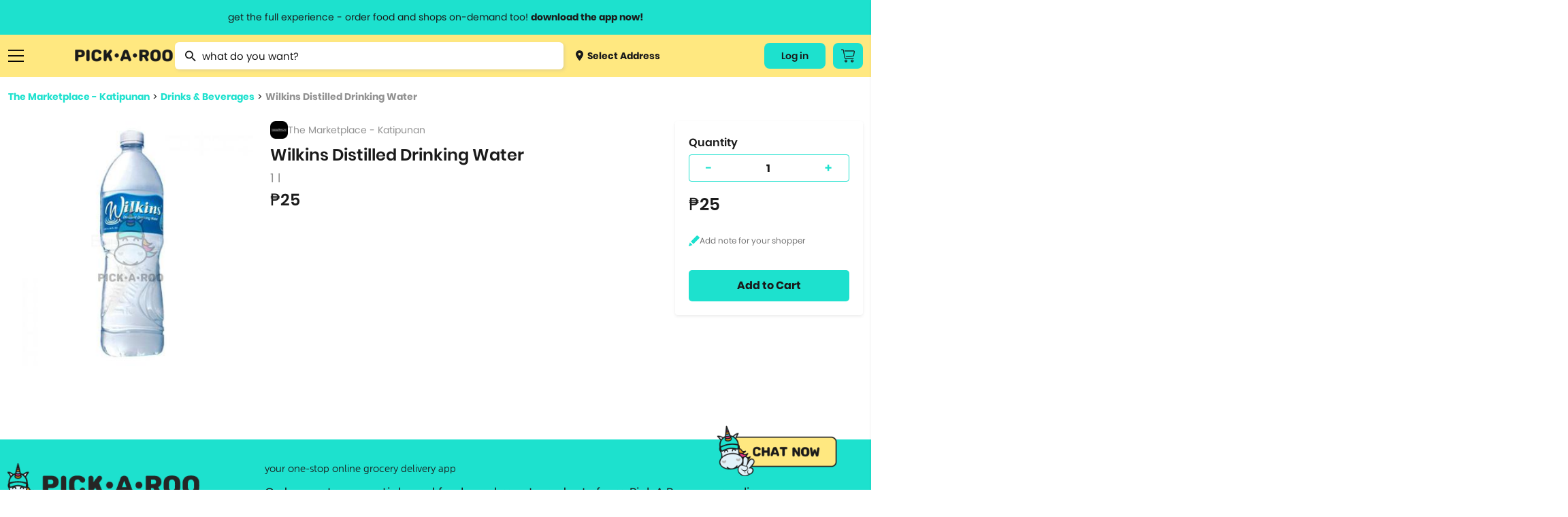

--- FILE ---
content_type: application/javascript
request_url: https://pickaroo.com/static/CACHE/js/output.d5def8186cff.js
body_size: 1980
content:
function requests(url,method,options){const httpRequest=new XMLHttpRequest();const headers=options.headers;const callback=options.callback;const data=options.data;httpRequest.open(method,url,true);if(headers!=undefined){for(key in headers){if(headers.hasOwnProperty(key)){httpRequest.setRequestHeader(key,headers[key]);}}}
httpRequest.onreadystatechange=function(){if(httpRequest.readyState==XMLHttpRequest.DONE){if(callback!=undefined){callback(httpRequest);}}};if(data!=undefined){httpRequest.send(JSON.stringify(data));}else{httpRequest.send();}}
function getToken(){return document.getElementsByName('csrfmiddlewaretoken')[0].value;}
function checkValue(){const clean=this.value.replace(/[^0-9.]/g,'').replace(/(\..*?)\.(.*\.)?/,'$1');if(clean!==this.value)this.value=clean;}
function getEffectiveQuantity(quantity,fractionalQtyPerPiece){if(fractionalQtyPerPiece&&fractionalQtyPerPiece!=0){return quantity*fractionalQtyPerPiece;}else{return quantity;}}
function fetchWithPagination(url,containerWrapper,loadingElement){const paginationWrapper=document.querySelector('.pagination');const nextButton=paginationWrapper.querySelector('.next');const prevButton=paginationWrapper.querySelector('.prev');const pageSummary=paginationWrapper.querySelector('.page');containerWrapper.innerHTML='';loadingElement?.classList.remove('hide');paginationWrapper.classList.add('hide');requests(url,'GET',{callback:function(httpRequest){if(httpRequest.status==200){const responseJson=JSON.parse(httpRequest.responseText);containerWrapper.innerHTML=responseJson.html;if(responseJson.next){nextButton.dataset.page=responseJson.next;nextButton.classList.remove('inactive');}else{nextButton.classList.add('inactive');}
if(responseJson.prev){prevButton.dataset.page=responseJson.prev;prevButton.classList.remove('inactive');}else{prevButton.classList.add('inactive');}
pageSummary.textContent=`Page ${responseJson.page}`;loadingElement?.classList.add('hide');paginationWrapper.classList.remove('hide');}else{alert('error');}},});}
const confirmDeleteModal=document.getElementById('confirm-delete-modal');const confirmDeleteModalCloseButton=document.getElementById('confirm-delete-modal-close-button');const cancelDeleteButton=document.getElementById('delete-cancel');const deleteButton=document.getElementById('delete-proceed');let deleting={};deleteButton?.addEventListener('click',()=>{const variantId=deleting.id;const storeId=deleting.store;deleteItem(variantId,storeId);});confirmDeleteModalCloseButton?.addEventListener('click',()=>{confirmDeleteModal.classList.add('hide');body.classList.remove('modal-window-background');header.classList.remove('modal-window-background');});cancelDeleteButton?.addEventListener('click',()=>{confirmDeleteModal.classList.add('hide');body.classList.remove('modal-window-background');header.classList.remove('modal-window-background');});function parseErrorResponse(payload){if('errors'in payload){for(const[field,error]of Object.entries(payload.errors)){if(field!=='__all__'){const fieldDisplay=field.split('_').map((word)=>{return word.charAt(0).toUpperCase()+word.slice(1);}).join(' ').trim();alert(`${fieldDisplay}: ${error}`);}else{alert(error);}}}else{alert(payload.error_message);}}
function getParameterByName(name){const queryParams=new URLSearchParams(location.search);return queryParams.get(name);}
function setCookie(name,value,days){const expires='';if(days){const date=new Date();date.setDate(date.getDate()+days);expires=';expires='+date.toUTCString();}
document.cookie=name+'='+(value||'')+';secure'+expires+';path=/';}
function setShopbackCookie(){const utmSource=getParameterByName('utm_source');if(utmSource!=='shopback'){return;}
shopbackId=getParameterByName('transaction_id');setCookie('shopback_id',shopbackId);}
setShopbackCookie();function getRecentlyViewsCookie(itemName){const name=itemName+'=';const decodedCookie=decodeURIComponent(document.cookie);const ca=decodedCookie.split(';');for(let i=0;i<ca.length;i++){let c=ca[i];while(c.charAt(0)==' '){c=c.substring(1);}
if(c.indexOf(name)==0){return c.substring(name.length,c.length).trim();}}
return'';}
function getRecentlyViewResults(recentlyViewsCookieName){const itemResults=[];const recentlyProductsWrapper=document.getElementById('recently-products-wrapper');const recentlyStoresWrapper=document.getElementById('recently-stores-wrapper');recentlyViews=getRecentlyViewsCookie(recentlyViewsCookieName).split(',').filter(Boolean);if(recentlyViews.length){recentlyViews.forEach((element,index)=>{itemResults.push('<li><a href='+element.trim().split(',')[0].split(' ')[0]+'><img src='+element.trim().split(',')[0].split(' ')[1]+'></a></li>');});if(itemResults){if(type=='variant'){recentlyProductsWrapper.classList.add('active');recentlyProductsWrapper.lastElementChild.innerHTML=itemResults.join(' ');}
if(type=='store'){recentlyStoresWrapper.classList.add('active');recentlyStoresWrapper.lastElementChild.innerHTML=itemResults.join(' ');}}else{recentlyProductsWrapper.classList.remove('active');recentlyStoresWrapper.classList.remove('active');}}}
function getRecentlyViews(type,data){let recentlyViews;let recentlyViewsCookieName;let findRecentlyProductView;if(type=='variant'){recentlyViewsCookieName='recentlyProductViews';}
if(type=='store'){recentlyViewsCookieName='recentlyStoreViews';}
if(!data.length){return getRecentlyViewResults(recentlyViewsCookieName);}
recentlyViews=getRecentlyViewsCookie(recentlyViewsCookieName);if(recentlyViews.length){recentlyViews=recentlyViews.split(',');}
const date=new Date();date.setTime(date.setFullYear(new Date().getFullYear()+1));const cookieexpire=date.toGMTString();const cookiepath='/;';if(recentlyViews.length){findRecentlyProductView=recentlyViews.find((o)=>o.trim()===data);if(recentlyViews.length>=2){if(findRecentlyProductView&&recentlyViews[0]!=findRecentlyProductView){recentlyViews.unshift(recentlyViews.splice(recentlyViews.indexOf(findRecentlyProductView),1)[0]);}}
if(!findRecentlyProductView){recentlyViews=recentlyViews.reverse().concat(data).reverse();}
if(recentlyViews.length>=7){recentlyViews.pop();}
document.cookie=recentlyViewsCookieName+'='+recentlyViews+'; expires='+cookieexpire+'; path='+cookiepath;}else{document.cookie=recentlyViewsCookieName+'='+data+'; expires='+cookieexpire+'; path='+cookiepath;}
return getRecentlyViewResults(recentlyViewsCookieName);};let oldOffsetY;setTimeout(()=>{if(window.location.hash){const hash=window.location.hash.substring(1);scrollToVertical(hash);}},100);function scrollToVertical(verticalName){const verticalSelection=document.querySelector(`.category-menu[data-id="${verticalName}"]`,);document.querySelectorAll('.category-menu').forEach((e)=>e.classList.remove('active'),);verticalSelection.classList.add('active');document.querySelectorAll('.catalogs-content').forEach((e)=>e.classList.add('hide'),);document.getElementById(verticalSelection.dataset.id).classList.remove('hide');const element=document.getElementById('categories-section');const elementPosition=element.getBoundingClientRect().top;const offsetPosition=elementPosition+window.pageYOffset-200;if(oldOffsetY!=window.pageYOffset){window.scrollTo({top:offsetPosition,behavior:'smooth',});oldOffsetY=offsetPosition;}}
const verticalNavbar=document.querySelectorAll('.vertical-navbar');verticalNavbar.forEach((navbar)=>{navbar.addEventListener('click',function(e){e.preventDefault();const verticalName=navbar.dataset.id;const verticalSelection=document.querySelector(`.category-menu[data-id="${verticalName}"]`,);if(!verticalSelection){window.location.href=navbar.href;return;}
scrollToVertical(verticalName);});});;